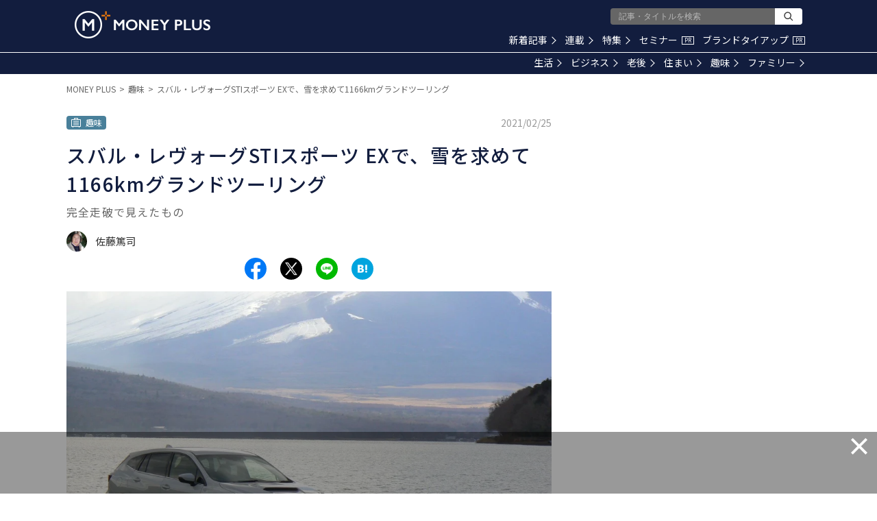

--- FILE ---
content_type: text/html; charset=utf-8
request_url: https://www.google.com/recaptcha/api2/aframe
body_size: 183
content:
<!DOCTYPE HTML><html><head><meta http-equiv="content-type" content="text/html; charset=UTF-8"></head><body><script nonce="hUUP0tMcFR2-ikq8k8JyqA">/** Anti-fraud and anti-abuse applications only. See google.com/recaptcha */ try{var clients={'sodar':'https://pagead2.googlesyndication.com/pagead/sodar?'};window.addEventListener("message",function(a){try{if(a.source===window.parent){var b=JSON.parse(a.data);var c=clients[b['id']];if(c){var d=document.createElement('img');d.src=c+b['params']+'&rc='+(localStorage.getItem("rc::a")?sessionStorage.getItem("rc::b"):"");window.document.body.appendChild(d);sessionStorage.setItem("rc::e",parseInt(sessionStorage.getItem("rc::e")||0)+1);localStorage.setItem("rc::h",'1762659770576');}}}catch(b){}});window.parent.postMessage("_grecaptcha_ready", "*");}catch(b){}</script></body></html>

--- FILE ---
content_type: image/svg+xml
request_url: https://res.cloudinary.com/hya19ty1g/image/upload/v1/common/icon_category_business.svg
body_size: -114
content:
<?xml version="1.0" encoding="UTF-8"?>
<svg width="16px" height="16px" viewBox="0 0 16 16" version="1.1" xmlns="http://www.w3.org/2000/svg" xmlns:xlink="http://www.w3.org/1999/xlink">
    <!-- Generator: Sketch 49.3 (51167) - http://www.bohemiancoding.com/sketch -->
    <title>icon_category_career</title>
    <desc>Created with Sketch.</desc>
    <defs></defs>
    <g id="Symbols" stroke="none" stroke-width="1" fill="none" fill-rule="evenodd">
        <g id="Common/Lv1/Icon/Category/キャリア-(Black)" fill="#FFFFFF">
            <path d="M10,7 L6,7 L2,7 L2,4 L6,4 L10,4 L14,4 L14,7 L10,7 Z M7,9 L9,9 L9,8 L7,8 L7,9 Z M14,13 L2,13 L2,8 L6,8 L6,10 L10,10 L10,8 L14,8 L14,13 Z M6,3 L10,3 L10,2 L6,2 L6,3 Z M11,3 L11,2 C11,1.447 10.552,1 10,1 L6,1 C5.448,1 5,1.447 5,2 L5,3 L1,3 L1,7 L1,8 L1,14 L15,14 L15,8 L15,7 L15,3 L11,3 Z" id="Page-1"></path>
        </g>
    </g>
</svg>

--- FILE ---
content_type: image/svg+xml
request_url: https://res.cloudinary.com/hya19ty1g/image/upload/v1/common/icon_category_hobby.svg
body_size: 48
content:
<?xml version="1.0" encoding="UTF-8"?>
<svg width="16px" height="16px" viewBox="0 0 16 16" version="1.1" xmlns="http://www.w3.org/2000/svg" xmlns:xlink="http://www.w3.org/1999/xlink">
    <!-- Generator: Sketch 49.3 (51167) - http://www.bohemiancoding.com/sketch -->
    <title>icon_category_hobby</title>
    <desc>Created with Sketch.</desc>
    <defs></defs>
    <g id="Symbols" stroke="none" stroke-width="1" fill="none" fill-rule="evenodd">
        <g id="Common/Lv1/Icon/Category/趣味-(Black)" fill="#FFFFFF">
            <path d="M4,11.5 L12,11.5 L12,10.5 L4,10.5 L4,11.5 Z M4,9 L12,9 L12,8 L4,8 L4,9 Z M4,6.5 L12,6.5 L12,5.5 L4,5.5 L4,6.5 Z M14,13 L13,13 L12,13 L4,13 L3,13 L2,13 L2,4 L6,4 L10,4 L14,4 L14,13 Z M6,3 L10,3 L10,2 L6,2 L6,3 Z M14,3 L11,3 L11,2 C11,1.447 10.552,1 10,1 L6,1 C5.448,1 5,1.447 5,2 L5,3 L2,3 C1.448,3 1,3.447 1,4 L1,13 C1,13.553 1.448,14 2,14 L3,14 L3,14.5 C3,14.776 3.224,15 3.5,15 C3.776,15 4,14.776 4,14.5 L4,14 L12,14 L12,14.5 C12,14.776 12.224,15 12.5,15 C12.776,15 13,14.776 13,14.5 L13,14 L14,14 C14.552,14 15,13.553 15,13 L15,4 C15,3.447 14.552,3 14,3 Z" id="Fill-3"></path>
        </g>
    </g>
</svg>

--- FILE ---
content_type: application/javascript; charset=utf-8
request_url: https://fundingchoicesmessages.google.com/f/AGSKWxWxF2n67mYY8_HrNXkrQuwIttQVv6u5bhAI3hqEOXkS8WY91E4EXta2HSdxW5R7E1-BSmU6hjJaQyn7JL7aFIAlsfiwiGXgnVhxKA777y1iz5TF5Og2JeBRD9YCbF8VS4W1RlKEbTaByhlSypA_XLEOocFhGHUF4ByTe52vB8P4Y_X1zCkBCbynoUzt/_&clicktag=http/serveads./170x700.-ad-loading./popunderWeb-
body_size: -1284
content:
window['9fb30c69-b61d-4096-8b27-d3a681cde496'] = true;